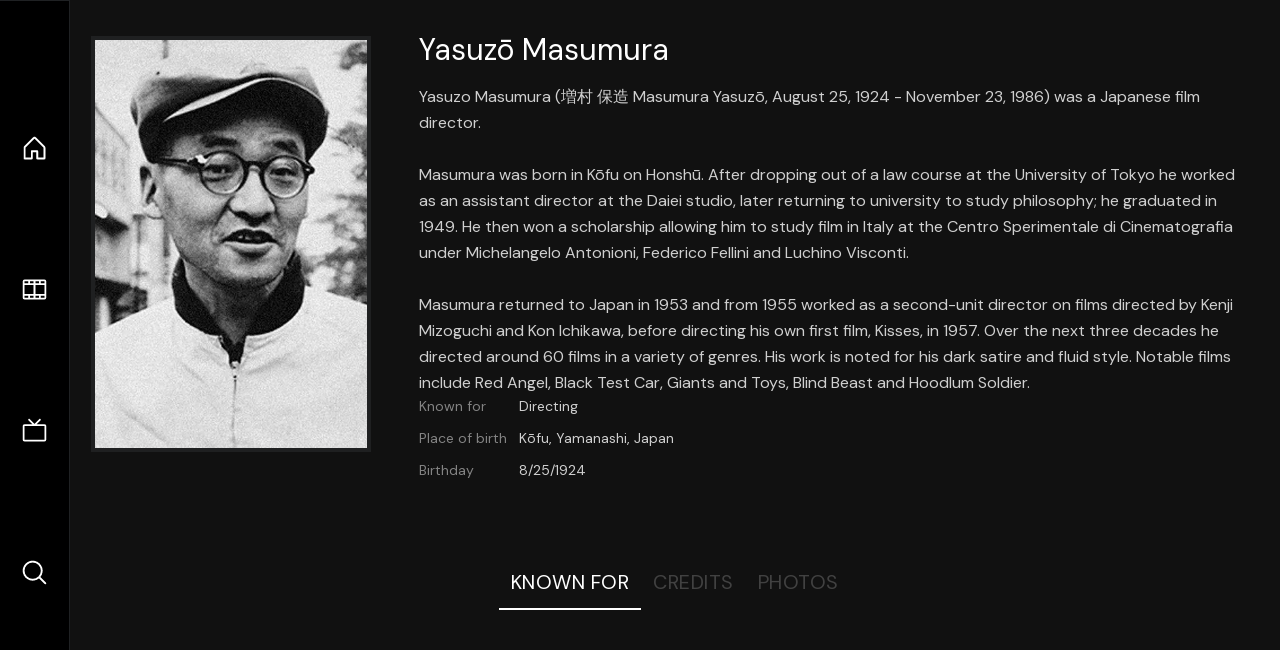

--- FILE ---
content_type: application/javascript; charset=utf-8
request_url: https://nuxt-movies.vercel.app/_nuxt/CwEjFIfo.js
body_size: 235
content:
import{a as w}from"./uLHvflS5.js";import{d as m,y as g,c as p,B as h,a as d,b as n,w as f,u as c,F as k,r as M,o as _,m as B,i as C,D as F}from"./DFfBDzz8.js";import{Q as $,_ as E}from"./DGtIfDV1.js";import{a as L}from"./CYviWHQ5.js";import{l as N,g as Q}from"./ClyUp67_.js";const V=m({__name:"index",setup(T){const v=g(),t=p(()=>v.params.type||"movie");h({title:t.value==="movie"?"Movies":"TV Shows"});const r=p(()=>$[t.value]),y=m(async(x,i)=>{var a,s;if(!r.value)throw F({statusCode:404,statusMessage:"Page Not Found"});const o=await N(t.value,(a=r.value)==null?void 0:a[0].query,1);if(!o)return()=>{};const u=await Q(t.value,(s=o.results)==null?void 0:s[0].id);return()=>{var e,l;return(l=(e=i.slots)==null?void 0:e.default)==null?void 0:l.call(e,{item:u})}});return(x,i)=>{const o=w,u=B,a=E,s=L;return _(),d("div",null,[n(c(y),null,{default:f(({item:e})=>[n(u,{to:`/${c(t)}/${e.id}`},{default:f(()=>[n(o,{item:e},null,8,["item"])]),_:2},1032,["to"])]),_:1}),(_(!0),d(k,null,M(c(r),e=>(_(),C(a,{key:e.type+e.query,query:e},null,8,["query"]))),128)),n(s)])}}});export{V as default};
